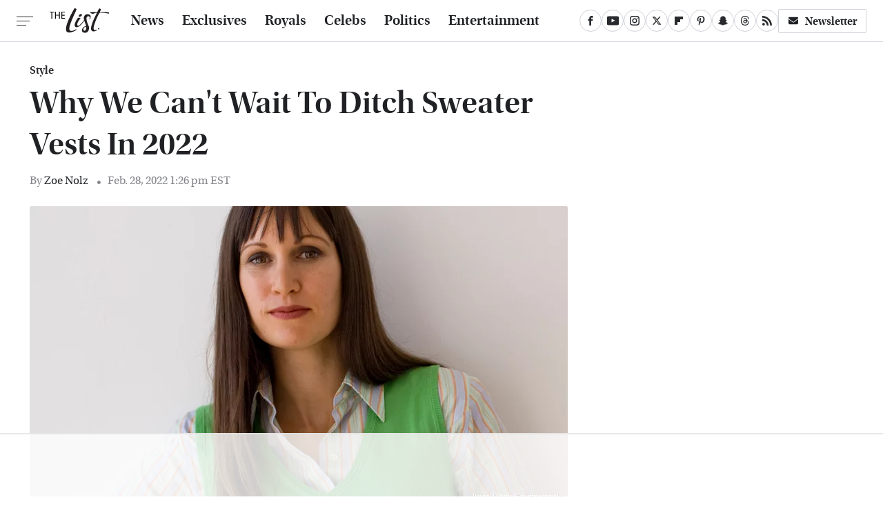

--- FILE ---
content_type: text/html
request_url: https://api.intentiq.com/profiles_engine/ProfilesEngineServlet?at=39&mi=10&dpi=936734067&pt=17&dpn=1&iiqidtype=2&iiqpcid=074750bc-607d-4522-ab88-e2b0d8ee7338&iiqpciddate=1768428751564&pcid=7d250b8d-3ae9-492f-b5f5-3f9b1e0e692d&idtype=3&gdpr=0&japs=false&jaesc=0&jafc=0&jaensc=0&jsver=0.33&testGroup=A&source=pbjs&ABTestingConfigurationSource=group&abtg=A&vrref=https%3A%2F%2Fwww.thelist.com
body_size: 55
content:
{"abPercentage":97,"adt":1,"ct":2,"isOptedOut":false,"data":{"eids":[]},"dbsaved":"false","ls":true,"cttl":86400000,"abTestUuid":"g_ad26dfe7-2851-4dcd-b85a-496ebe76ab83","tc":9,"sid":246487246}

--- FILE ---
content_type: text/html; charset=utf-8
request_url: https://www.google.com/recaptcha/api2/aframe
body_size: 267
content:
<!DOCTYPE HTML><html><head><meta http-equiv="content-type" content="text/html; charset=UTF-8"></head><body><script nonce="wl1ibSVukYbZmPWWE0yBEw">/** Anti-fraud and anti-abuse applications only. See google.com/recaptcha */ try{var clients={'sodar':'https://pagead2.googlesyndication.com/pagead/sodar?'};window.addEventListener("message",function(a){try{if(a.source===window.parent){var b=JSON.parse(a.data);var c=clients[b['id']];if(c){var d=document.createElement('img');d.src=c+b['params']+'&rc='+(localStorage.getItem("rc::a")?sessionStorage.getItem("rc::b"):"");window.document.body.appendChild(d);sessionStorage.setItem("rc::e",parseInt(sessionStorage.getItem("rc::e")||0)+1);localStorage.setItem("rc::h",'1768428762400');}}}catch(b){}});window.parent.postMessage("_grecaptcha_ready", "*");}catch(b){}</script></body></html>

--- FILE ---
content_type: text/plain
request_url: https://rtb.openx.net/openrtbb/prebidjs
body_size: -222
content:
{"id":"1453241a-5768-4d6d-b6c8-7fab983e902b","nbr":0}

--- FILE ---
content_type: text/plain
request_url: https://rtb.openx.net/openrtbb/prebidjs
body_size: -211
content:
{"id":"e5c3f47d-1d45-4354-8632-eb10292dd0eb","nbr":0}

--- FILE ---
content_type: text/plain
request_url: https://rtb.openx.net/openrtbb/prebidjs
body_size: -222
content:
{"id":"60fa15d5-ca1e-49bf-bb59-90e2a28ad5aa","nbr":0}

--- FILE ---
content_type: text/plain
request_url: https://rtb.openx.net/openrtbb/prebidjs
body_size: -222
content:
{"id":"6d3d4d49-33c6-43c0-a4f8-b47e45f37bc5","nbr":0}

--- FILE ---
content_type: text/plain
request_url: https://rtb.openx.net/openrtbb/prebidjs
body_size: -222
content:
{"id":"5bb3f5c2-eeb6-4180-bc1c-7a6c00b679e5","nbr":0}

--- FILE ---
content_type: text/plain
request_url: https://rtb.openx.net/openrtbb/prebidjs
body_size: -222
content:
{"id":"b7d66fac-32ec-457b-bd09-aa9d26b49231","nbr":0}

--- FILE ---
content_type: text/plain
request_url: https://rtb.openx.net/openrtbb/prebidjs
body_size: -222
content:
{"id":"23e38403-10a5-4734-beb5-18b68b799cc7","nbr":0}

--- FILE ---
content_type: text/plain; charset=utf-8
request_url: https://ads.adthrive.com/http-api/cv2
body_size: 5783
content:
{"om":["024g8g3j","06p643vp","0929nj63","0b0m8l4f","0c45lfdk","0cpicd1q","0utnpmgj","0vzb260h","1","1007_mi7xwyjl","10089168-5394853-0","10310289136970_594028899","10877374","10ua7afe","11142692","11509227","1185:1610277263","11896988","11999803","12010080","12010084","12010088","12123650","12142259","124843_8","124844_19","124848_7","124853_7","12491645","12491655","12491656","12491684","12gfb8kp","1374w81n","13mvd7kb","17064b42-ebe7-4a67-95ee-9e16c30bcbb6","17_24766959","17_24767241","1829832l91i","1832l91i","1891/84813","18aeykws","1cmuj15l","1kpjxj5u","1n7ce9xi","202430_200_EAAYACog7t9UKc5iyzOXBU.xMcbVRrAuHeIU5IyS9qdlP9IeJGUyBMfW1N0_","202430_200_EAAYACogfp82etiOdza92P7KkqCzDPazG1s0NmTQfyLljZ.q7ScyBDr2wK8_","206_487951","206_492063","2132:41934921","2132:45615133","2132:45624840","222tsaq1","2307:0b0m8l4f","2307:1h7yhpl7","2307:222tsaq1","2307:2nam34e0","2307:3o9hdib5","2307:4ghpg1az","2307:4jvxy62x","2307:53eajszx","2307:64x7dtvi","2307:6mrds7pc","2307:6wbm92qr","2307:794di3me","2307:7cmeqmw8","2307:7hnew4tc","2307:7uqs49qv","2307:8fdfc014","2307:8orkh93v","2307:9krcxphu","2307:a7w365s6","2307:c1hsjx06","2307:cuudl2xr","2307:cv2huqwc","2307:ddr52z0n","2307:ekv63n6v","2307:fqeh4hao","2307:g749lgab","2307:ge4000vb","2307:hi8yer5p","2307:hiz3ahze","2307:hzonbdnu","2307:i2aglcoy","2307:jaz5omfl","2307:k7m5rlmb","2307:livo1etn","2307:luwizq8s","2307:min949in","2307:prcz3msg","2307:qc6w6bra","2307:ralux098","2307:tty470r7","2307:u3l3a6je","2307:ubjltf5y","2307:v958nz4c","2307:x9yz5t0i","2307:xc88kxs9","2307:xzqs7mlz","2307:y6mvqh9c","2307:zpxg6xq0","2307:zxbhetaz","23786257","2409_25495_176_CR52092918","2409_25495_176_CR52092919","2409_25495_176_CR52092920","2409_25495_176_CR52092921","2409_25495_176_CR52092922","2409_25495_176_CR52092923","2409_25495_176_CR52092954","2409_25495_176_CR52092956","2409_25495_176_CR52092957","2409_25495_176_CR52092959","2409_25495_176_CR52150651","2409_25495_176_CR52153849","2409_25495_176_CR52175340","2409_25495_176_CR52178314","2409_25495_176_CR52178315","2409_25495_176_CR52178316","2409_25495_176_CR52186411","2409_25495_176_CR52188001","245841736","24765466","24765477","24765484","24765533","25048614","25_53v6aquw","25_b2zbmeym","25_cfnass1q","25_sgaw7i5o","25_sgok9phv","25_utberk8n","25_yi6qlg3p","25_ztlksnbe","26000384","262592","262594","2662_255125_T26309109","2676:85807305","2711_64_11999803","2715_9888_262594","2715_9888_551337","2715_9888_T26254416","2715_9888_T26305780","2760:176_CR52092919","2760:176_CR52092921","2760:176_CR52092923","2760:176_CR52092954","2760:176_CR52092956","2760:176_CR52150651","2760:176_CR52175340","2760:176_CR52186411","2760:176_CR52188001","2760:176_CR52190519","27s3hbtl","28u7c6ez","29414696","29414711","2974:8168539","29_695879898","2f82fb8f-1c8f-4865-952d-45253cedf3cc","2gglwanz","2mokbgft","2y8cdpp5","306_24765548","306_82972-543683-2632452","308_125204_11","318297709","32975756","3335_25247_700109391","33604490","33604871","33627671","34534170","3490:CR52092918","3490:CR52092919","3490:CR52092920","3490:CR52092921","3490:CR52092922","3490:CR52092923","3490:CR52175339","3490:CR52175340","3490:CR52178314","3490:CR52178315","3490:CR52178316","34eys5wu","354hf4cf","3658_15038_2nam34e0","3658_15638_zpxg6xq0","3658_18008_duxvs448","3658_203382_z2zvrgyz","3658_22079_7hnew4tc","3658_23278_T26093375","3658_252262_T26228522","3658_582283_T26248245","3658_582283_jwavavoo","3658_67113_hiz3ahze","3702_139777_24765456","3702_139777_24765458","3702_139777_24765466","3702_139777_24765471","3702_139777_24765477","3702_139777_24765483","3702_139777_24765484","3702_139777_24765488","3702_139777_24765489","3702_139777_24765494","3702_139777_24765499","3702_139777_24765500","3702_139777_24765524","3702_139777_24765527","3702_139777_24765531","3702_139777_24765534","3702_139777_24765537","3702_139777_24765540","3702_139777_24765544","3702_139777_24765546","3702_139777_24765548","37cerfai","381513943572","3LMBEkP-wis","3b450e68-7abf-4726-8326-6b40132f0d56","3e6cbb9d","3kp5kuh1","3o6augn1","3o9hdib5","3swzj6q3","3v2n6fcp","4083IP31KS13138980|guenergy","409_189398","409_192565","409_216326","409_216388","409_216396","409_216406","409_216416","409_216496","409_223599","409_225978","409_225982","409_225983","409_225987","409_225988","409_226312","409_226314","409_226322","409_226326","409_226332","409_226354","409_227223","409_227224","409_227230","409_227240","409_228065","409_228077","409_228348","409_230728","409_231792","409_231797","409_235543","4111IP31KS13guenergy_0466b","42231859","42604842","42d0cbce-159a-46ab-abf3-540395e7f523","42otcpb9","43453865","439246469228","450243aa-bba6-40a1-9f30-b4d6e9da6779","458901553568","485027845327","48877306","488cd478-3a0d-413a-abd6-81af4137aaf7","492063","4aqwokyz","4fk9nxse","4ghpg1az","4lwbfagy","4okgdwe2","4qks9viz","4qxmmgd2","4v2sndv9","514819301","521_425_203499","521_425_203500","521_425_203504","521_425_203505","521_425_203507","521_425_203509","521_425_203515","521_425_203517","521_425_203525","521_425_203526","521_425_203535","521_425_203536","521_425_203537","521_425_203542","521_425_203614","521_425_203615","521_425_203617","521_425_203632","521_425_203633","521_425_203635","521_425_203636","521_425_203687","521_425_203692","521_425_203702","521_425_203728","521_425_203729","521_425_203730","521_425_203731","521_425_203732","521_425_203733","521_425_203736","521_425_203738","521_425_203742","521_425_203744","521_425_203871","521_425_203887","521_425_203892","521_425_203893","521_425_203897","521_425_203932","521_425_203946","521_425_203959","521_425_203970","52716780","5316_139700_4589264e-39c7-4b8f-ba35-5bd3dd2b4e3a","5316_139700_cebab8a3-849f-4c71-9204-2195b7691600","5316_139700_de0a26f2-c9e8-45e5-9ac3-efb5f9064703","5316_139700_e57da5d6-bc41-40d9-9688-87a11ae6ec85","53v6aquw","549410","5510:1cmuj15l","5510:cymho2zs","5510:if4uvcqf","5510:kecbwzbd","55116649","55167461","5563_66529_OADD2.10239397485002_1FLORUX8AK1U6Y8NF","5563_66529_OADD2.7353135343668_1BTJB8XRQ1WD0S0520","5563_66529_OADD2.7353135343872_1LKTBFPT7Z9R6TVGMN","5563_66529_OAIP.42b6cf446e6e28a6feded14340c6b528","5563_66529_OAIP.96e934dc5ea38e031a79a4ac0d74d2e2","557_409_220139","557_409_220149","557_409_220169","557_409_220336","557_409_223589","557_409_228055","557_409_228065","557_409_228105","557_409_228348","557_409_228349","557_409_228354","557_409_228363","557_409_230714","558_93_cv2huqwc","558_93_w1yuw47r","558_93_zkbt73yr","56341213","56471599","56635908","56635945","57149971","576733520346696533","5826500827","584211364746038782","59751535","59813347","59873208","59873223","59873230","5fz7vp77","5hybz1bb","5pfubxef","5rd4wk9i","5sfc9ja1","6026500985","60485583","60504531","60618611","61082324","61210719","6126564503","6126589193","61657741","618576351","618876699","619089559","61916223","61916225","61932920","61932925","61932933","61932957","6226505231","6226505239","6226508465","6226522289","62548257","62689015","627225143","627227759","627290883","627309156","627309159","62788041","628444259","628444349","628444439","628456310","628456382","628456391","628622163","628622166","628622169","628622178","628622241","628622247","628622250","628683371","628687043","628687157","628687460","628687463","628803013","628841673","629007394","629009180","629167998","629168001","629168010","629168565","629171196","629171202","629234167","62946743","62946748","62978299","62980385","62981075","6365_61796_685193681490","6365_61796_725871022959","6365_61796_784844652399","63barbg1","64mdgl09","64x7dtvi","651637461","659216891404","659713728691","677887979","680597458938","680_99480_685190794","695879875","695879895","695879898","696314600","696332890","697189925","697190055","697876985","6eoyiz62","6mrds7pc","6wbm92qr","6zt4aowl","702759095","702759138","702759566","702759614","702759627","702759673","702838408","70_83443052","724272994705","74987684","74scwdnj","76odrdws","78827864","794di3me","7969_149355_43917680","7a0tg1yi","7a17xq6a","7cmeqmw8","7g3m152i","7hnew4tc","7tdamxuw","7xb3th35","8152859","8152879","8166427","8341_230731_579199547309811353","8341_592839_576733520346696533","8341_592839_584211364746038782","83443027","83443049","83443858","84578111","85445224","85807294","85807305","85808997","85809043","85809113","88o5ox1x","8ax1f5n9","8b5u826e","8ct84053","8fdfc014","8h0jrkwl","8orkh93v","8s8c5dlv","8w4klwi4","9057/211d1f0fa71d1a58cabee51f2180e38f","9057/5f448328401da696520ae886a00965e2","90_12491645","91950666","91950669","9757618","9nv2s25i","9pcu94mb","9shvvlwg","9u7xf0jt","9vj21krg","Banner_cat3__pkg__bat_0_mat_0_20250620_swXg9","Y-glp64zLY8","a0oxacu8","a3fv2f5m","a4nw4c6t","a566o9hb","a5b66e8d-fda0-41d2-bafb-87a413b9839f","a7w365s6","a8f2bc2f-133c-4d3c-9e9f-d3ed529d4622","ajg9cucv","amzgwpso","aufibw45","b3eab471-315f-41ae-a4d8-9e8d5b71a440","b3fg6uqh","b3sqze11","b90cwbcd","bb6qv9bt","be4hm1i2","bj4kmsd6","bmp4lbzm","bpwmigtk","bqc0ppkj","bubeair4","bw5u85ie","c1hsjx06","cab0e6ea-2c96-46e2-a8e5-f6a1429a71a8","cbpj34w8","cg4c6wgg","cg7xzuir","cgg64d54","cqant14y","cr-6ovjht2eu9vd","cr-6ovjht2euatj","cr-6ovjht2eubwe","cr-6ovjht2eubxe","cr-97pzzgzrubqk","cr-97y25lzsubqk","cr-9cqtwg2w2brhwz","cr-9hxzbqc08jrgv2","cr-aawz1h8tubwj","cr-ghun4f53ubwe","cr-htkvof47ubwe","cr-lg354l2uvergv2","cr-xu1ullzyubwe","cuudl2xr","cv2huqwc","cymho2zs","daw00eve","dbixvjac","ddr52z0n","dfbe5ff5-802f-45ad-8c13-197f29805ce4","dfyls686","dpjydwun","dsugp5th","duxvs448","e2f3ce73-c0ca-4b66-9fa5-b46450570f38","e4h05dx3","ekv63n6v","en5njl83","etbvh71k","eth6t645","ewkg7kgl","extremereach_creative_76559239","f0u03q6w","f426676c-ac78-40eb-9225-ac3c4a1c115c","fdujxvyb","ffh2l3vn","fmbueqst","fmmrtnw7","fqeh4hao","fvozdz0n","g79golvt","g88ob0qg","gb15fest","ge4000vb","gluuphph","gr2aoieq","h5rnumt4","h8rbtl10","hf9ak5dg","hi8yer5p","hiz3ahze","hqz7anxg","hxxrc6st","hy1xu5ys","hzonbdnu","i2aglcoy","i90isgt0","iaqttatc","ic7fhmq6","id2edyhf","idh8o9qc","if1t9xaa","itmaz0g4","j39smngx","j45j2243","j4r0agpc","j4wtrm2z","j79rdoed","j9yatsmf","jaz5omfl","jd035jgw","jwavavoo","jxrvgonh","k32m2mvp","k37d20v0","k3mnim0y","k6mxdk4o","k7m5rlmb","kecbwzbd","kef79kfg","kgfwtasx","knoebx5v","kpia35q1","kx5rgl0a","kz8629zd","l45j4icj","l9l53i71","lc1wx7d6","ldw6o4cm","mcg2cwfw","mfsmf6ch","min949in","mmr74uc4","mne39gsk","mtsc0nih","mwwkdj9h","n1nubick","n97gfqzi","nd49xnq1","niaytq9d","nrlkfmof","nrs1hc5n","nv0uqrqm","o084vu7c","o5xj653n","o75mtqkr","offogevi","ofoon6ir","ofx94j80","og94xa9w","oz6963wi","piwneqqj","pkydekxi","pm4zty6g","pmkj87wh","po1pucm2","pr3rk44v","prcz3msg","q1kdv2e7","q3aelm5l","q6z7i8op","qc6w6bra","qlhur51f","qqvgscdx","r3pg11hn","ralux098","ri6lq5cf","riaslz7g","rmenh8cz","rnwjwqca","rppwgh8f","rrlikvt1","rs23jn6r","rue4ecys","s4s41bit","s5fkxzb8","s96pzpsy","sk3ffy7a","ssnofwh5","t4zab46q","t5alo5fu","t5kb9pme","t73gfjqn","tc6309yq","tchmlp1j","ti0s3bz3","twc88lda","tzqw20b0","u1hg1p31","u1jb75sm","u30fsj32","ubjltf5y","uf7vbcrs","uhebin5g","ujqkqtnh","usle8ijx","utberk8n","uwj1uq9z","uy87h4kt","uykfdhoc","vosqszns","w3ez2pdd","wf23zepx","wgs30pcg","wpkv7ngm","wu5qr81l","wxfnrapl","x7mixr8o","x9yz5t0i","xdaezn6y","xgzzblzl","xncaqh7c","xnx5isri","xwhet1qh","y51tr986","y6mvqh9c","y76lcal6","ygmhp6c6","yi6qlg3p","ykt9wh3r","ymhftm1x","yp0utlvz","yurm2gvr","z2zvrgyz","z5hxgudl","z5lxkviu","zfexqyi5","zonj6ubl","zpxg6xq0","zvfjb0vm","zw6jpag6","zwzjgvpw","7979132","7979135"],"pmp":[],"adomains":["1md.org","a4g.com","about.bugmd.com","acelauncher.com","adameve.com","adelion.com","adp3.net","advenuedsp.com","aibidauction.com","aibidsrv.com","akusoli.com","allofmpls.org","arkeero.net","ato.mx","avazutracking.net","avid-ad-server.com","avid-adserver.com","avidadserver.com","aztracking.net","bc-sys.com","bcc-ads.com","bidderrtb.com","bidscube.com","bizzclick.com","bkserving.com","bksn.se","brightmountainads.com","bucksense.io","bugmd.com","ca.iqos.com","capitaloneshopping.com","cdn.dsptr.com","clarifion.com","clean.peebuster.com","cotosen.com","cs.money","cwkuki.com","dallasnews.com","dcntr-ads.com","decenterads.com","derila-ergo.com","dhgate.com","dhs.gov","digitaladsystems.com","displate.com","doyour.bid","dspbox.io","envisionx.co","ezmob.com","fla-keys.com","fmlabsonline.com","g123.jp","g2trk.com","gadgetslaboratory.com","gadmobe.com","getbugmd.com","goodtoknowthis.com","gov.il","grosvenorcasinos.com","guard.io","hero-wars.com","holts.com","howto5.io","http://bookstofilm.com/","http://countingmypennies.com/","http://fabpop.net/","http://folkaly.com/","http://gameswaka.com/","http://gowdr.com/","http://gratefulfinance.com/","http://outliermodel.com/","http://profitor.com/","http://tenfactorialrocks.com/","http://vovviral.com/","https://instantbuzz.net/","https://www.royalcaribbean.com/","ice.gov","imprdom.com","justanswer.com","liverrenew.com","longhornsnuff.com","lovehoney.com","lowerjointpain.com","lymphsystemsupport.com","meccabingo.com","media-servers.net","medimops.de","miniretornaveis.com","mobuppsrtb.com","motionspots.com","mygrizzly.com","myiq.com","myrocky.ca","national-lottery.co.uk","nbliver360.com","ndc.ajillionmax.com","nibblr-ai.com","niutux.com","nordicspirit.co.uk","notify.nuviad.com","notify.oxonux.com","own-imp.vrtzads.com","paperela.com","parasiterelief.com","peta.org","pfm.ninja","pixel.metanetwork.mobi","pixel.valo.ai","plannedparenthood.org","plf1.net","plt7.com","pltfrm.click","printwithwave.co","privacymodeweb.com","rangeusa.com","readywind.com","reklambids.com","ri.psdwc.com","royalcaribbean.com","royalcaribbean.com.au","rtb-adeclipse.io","rtb-direct.com","rtb.adx1.com","rtb.kds.media","rtb.reklambid.com","rtb.reklamdsp.com","rtb.rklmstr.com","rtbadtrading.com","rtbsbengine.com","rtbtradein.com","saba.com.mx","safevirus.info","securevid.co","seedtag.com","servedby.revive-adserver.net","shift.com","simple.life","smrt-view.com","swissklip.com","taboola.com","tel-aviv.gov.il","temu.com","theoceanac.com","track-bid.com","trackingintegral.com","trading-rtbg.com","trkbid.com","truthfinder.com","unoadsrv.com","usconcealedcarry.com","uuidksinc.net","vabilitytech.com","vashoot.com","vegogarden.com","viewtemplates.com","votervoice.net","vuse.com","waardex.com","wapstart.ru","wdc.go2trk.com","weareplannedparenthood.org","webtradingspot.com","www.royalcaribbean.com","xapads.com","xiaflex.com","yourchamilia.com"]}